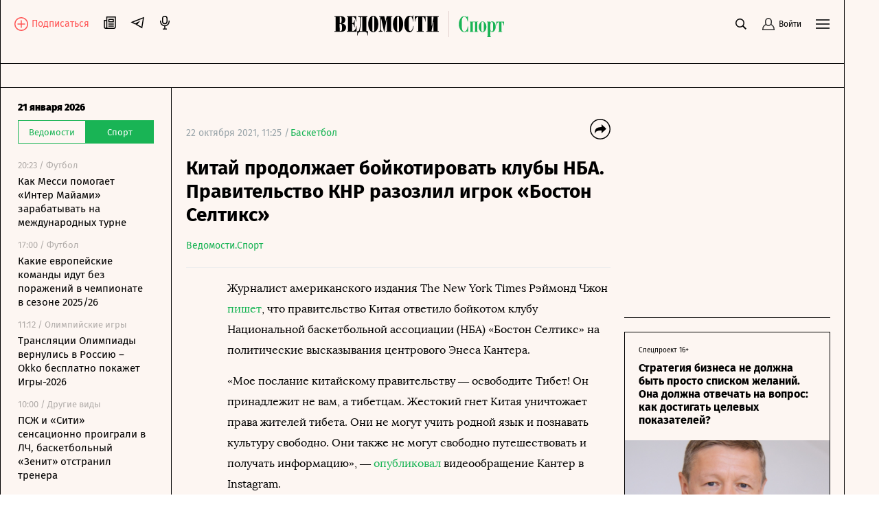

--- FILE ---
content_type: text/javascript; charset=utf-8
request_url: https://cdn6.vedomosti.ru/3.0.95/28ad217.modern.js
body_size: 3705
content:
(window.webpackJsonp=window.webpackJsonp||[]).push([[47],{1220:function(t,e,r){var content=r(1809);content.__esModule&&(content=content.default),"string"==typeof content&&(content=[[t.i,content,""]]),content.locals&&(t.exports=content.locals);(0,r(10).default)("a87ee418",content,!0,{sourceMap:!1})},1808:function(t,e,r){"use strict";r(1220)},1809:function(t,e,r){var o=r(9)((function(i){return i[1]}));o.push([t.i,".page-index{overflow:hidden}.page-index.page{padding-bottom:0;padding-top:0}.page-index-match{height:500px;margin-top:20px}",""]),o.locals={},t.exports=o},1950:function(t,e,r){"use strict";r.r(e);var o=r(1),n=(r(28),r(1026)),l=r(175),d=r(978),c=r(103),h={name:"PageIndex",components:{ArticlesCardsList:n.a,Page:l.a},asyncData:t=>Object(o.a)((function*(){var{store:e}=t;try{var r="sport_main",{articles:o,pageInfo:n}=yield e.dispatch("articlesCardsList/loadCards",r),meta={title:n.seo_title,subtitle:n.seo_description,keywords:n.seo_keywords};return{articles:o,meta:meta,metaOptions:{customTitle:Boolean(meta.title)},page:r}}catch(t){console.error("loadCards fetch error",t),error({statusCode:404,message:t.toString()})}}))(),data:()=>({indexJsonld:d.b}),mounted(){scrollTo(0,0)},head(){return c.b.call(this,this.meta,this.metaOptions)}},m=(r(1808),r(3)),component=Object(m.a)(h,(function(){var t=this,e=t._self._c;return e("Page",{staticClass:"page-index"},[e("script",{attrs:{type:"application/ld+json"},domProps:{innerHTML:t._s(t.indexJsonld)}}),t._v(" "),e("ArticlesCardsList",{attrs:{articles:t.articles}})],1)}),[],!1,null,null,null);e.default=component.exports},978:function(t,e,r){"use strict";r.d(e,"b",(function(){return o})),r.d(e,"a",(function(){return n}));var o={"@context":"https://schema.org","@type":"Organization",legalName:"АО «Бизнес Ньюс Медиа»",address:{"@type":"PostalAddress",addressLocality:"Москва",postalCode:127018,streetAddress:"Полковая, д.3, стр.1, пом. I, этаж 2, ком. 21"},foundingDate:"1999",url:"https://www.vedomosti.ru/sport",logo:"https://cdn.vedomosti.ru/image/2022/q/prrk3/original-xed.png",description:"«Ведомости Спорт» — проект, в фокусе внимания которого бизнес-составляющая спорта. Это не только новости основных спортивных событий, но и в первую очередь аналитическая информация об экономике спорта, трансферах, контактах и сделках, инвестициях в спорт и индустрию ЗОЖ, материалы о синергии спорта и бизнеса – все то, что специализированные СМИ часто игнорируют."},n=t=>{var{article:article,app:e}=t,{title:title,subtitle:r,image:image,url:o,author:n,second_author:l,links:d,categories:c,published_at:h,last_updated_at:m}=article,f=t=>t.map((t=>{var{first_name:r,last_name:o,title:title,portrait:n,categories:l,appointment:d}=t,c=n&&n.original&&n.original.url;return{"@type":"Person",givenName:r||"",familyName:o||"",name:title||"",affiliation:l&&l.project&&l.project.title||"Ведомости",jobTitle:d||"журналист",url:"https://"+t.url||!1,image:c?e.$config.hosts.cdn+c:""}})),w=null;return image&&image.original&&(w={"@type":"ImageObject",url:e.$config.hosts.cdn+image.original.url,width:image.original.width,height:image.original.height}),{"@context":"https://schema.org","@type":"NewsArticle",name:title,headline:title,description:r,url:"https://www.vedomosti.ru"+o||!1,articleSection:c&&c.rubrics&&c.rubrics[0]&&c.rubrics[0].title,datePublished:e.$moment(h).format(),dateModified:e.$moment(m||h).format(),dateCreated:e.$moment(h).format(),author:(()=>{var t=[];if(n&&t.push(n),l&&t.push(l),t&&t.length)return f(t);if(d&&d.authors&&d.authors.length){var e=d.authors.map((t=>{var{bound_document:e}=t;if(e)return e}));return f(e)}return[{}]})(),mainEntityOfPage:{"@type":"WebPage","@id":"https://www.vedomosti.ru"+o||!1},image:w,publisher:{"@type":"Organization",name:"Ведомости",logo:{"@type":"ImageObject",url:e.$config.hosts.cdn+"/image/2016/logo1.png",width:248,height:60},telephone:"+74959563458",address:{"@type":"PostalAddress",streetAddress:"ул. Полковая, д. 3, стр. 1",postalCode:"127018",addressLocality:"Москва"}}}}}}]);

--- FILE ---
content_type: application/javascript;charset=utf-8
request_url: https://smi2.ru/data/js/103039.js
body_size: 1552
content:
function _jsload(src){var sc=document.createElement("script");sc.type="text/javascript";sc.async=true;sc.src=src;var s=document.getElementsByTagName("script")[0];s.parentNode.insertBefore(sc,s);};(function(){document.getElementById("unit_103039").innerHTML="<style>.container-103039 { margin: 20px 0 10px; } .container-103039__header { margin-bottom: 15px; height: 22px; overflow: hidden; text-align: left; margin-left: 15px; } .container-103039__header-link { display: none; display: inline-block; font-family: \"Fira Sans\", Helvetica, Arial, sans-serif; font-size: 17px; line-height: 20px; font-weight: bold; color: #000; text-decoration: none; } .container-103039 .zen-container .list-container-item { width: 230px; height: 207px; margin-right: 10px; } .container-103039 .zen-container .list-container-item .title { font-size: 15px; line-height: 17px; } /* nav */ .container-103039 .zen-container .left-button .arrow, .container-103039 .zen-container .right-button .arrow { position: relative; background: transparent; } .container-103039 .zen-container .left-button .arrow:after, .container-103039 .zen-container .right-button .arrow:after { content: ''; position: absolute; bottom: 7px; border: 9px solid transparent; } .container-103039 .zen-container .right-button .arrow:after { left: 12px; border-left: 12px solid #000; } .container-103039 .zen-container .left-button .arrow:after { left: 0; border-right: 12px solid #000; }</style>";var cb=function(){var clickTracking = "";var parent_element = JsAPI.Dom.getElement("unit_103039"); parent_element.removeAttribute('id'); var a = parent_element.querySelector('a'); if (a) parent_element.removeChild(a); var container = JsAPI.Dom.createDom('div', 'container-103039', JsAPI.Dom.createDom('div', 'container-103039__header', [ JsAPI.Dom.createDom('a', { 'class': 'container-103039__header-link', 'href': 'https://smi2.ru/', 'target': '_blank', 'rel': 'noopener noreferrer nofollow' }, 'Новости СМИ2') ])); JsAPI.Dom.appendChild(parent_element, container); var itemOptions = { 'isLazy': false, 'defaultIsDark': true, 'color': undefined, /* 'color': {'r': 38, 'g': 38, 'b': 38}, */ 'defaultColor': { 'r': 38, 'g': 38, 'b': 38 }, 'lightingThreshold': 180, }; var itemContentRenderer = function(parent, model, index) { JsAPI.Ui.ZenBlockRenderItem(parent, itemOptions, { 'url': model['url'], 'image': model['image'], 'title': model['title'], 'subtitle': undefined, /* 'subtitle': model['topic_name'] */ }); }; JsAPI.Ui.ZenBlock({ 'block_type': JsAPI.Ui.BlockType.NEWS, 'page_size': 10, 'max_page_count': Infinity, 'parent_element': container, 'item_content_renderer': itemContentRenderer, 'block_id': 103039, 'fields': JsAPI.Dao.NewsField.IMAGE | JsAPI.Dao.NewsField.TITLE | JsAPI.Dao.NewsField.TOPIC, 'click_tracking': undefined, }, function(block) {}, function(reason) { console.error('Error:', reason); });};if(!window.jsapi){window.jsapi=[];_jsload("//static.smi2.net/static/jsapi/jsapi.v5.25.25.ru_RU.js");}window.jsapi.push(cb);}());/* StatMedia */(function(w,d,c){(w[c]=w[c]||[]).push(function(){try{w.statmedia53610=new StatMedia({"id":53610,"user_id":null,"user_datetime":1769022198603,"session_id":null,"gen_datetime":1769022198603});}catch(e){}});if(!window.__statmedia){var p=d.createElement('script');p.type='text/javascript';p.async=true;p.src='https://cdnjs.smi2.ru/sm.js';var s=d.getElementsByTagName('script')[0];s.parentNode.insertBefore(p,s);}})(window,document,'__statmedia_callbacks');/* /StatMedia */

--- FILE ---
content_type: application/javascript
request_url: https://smi2.ru/counter/settings?payload=COqiAxjLpsKPvjM6JDBkMGEwYTExLTdiYjItNGJlNS1hYzZiLTUxMjkxMTg3YjA2Nw&cb=_callbacks____0mkoe55yq
body_size: 1512
content:
_callbacks____0mkoe55yq("[base64]");